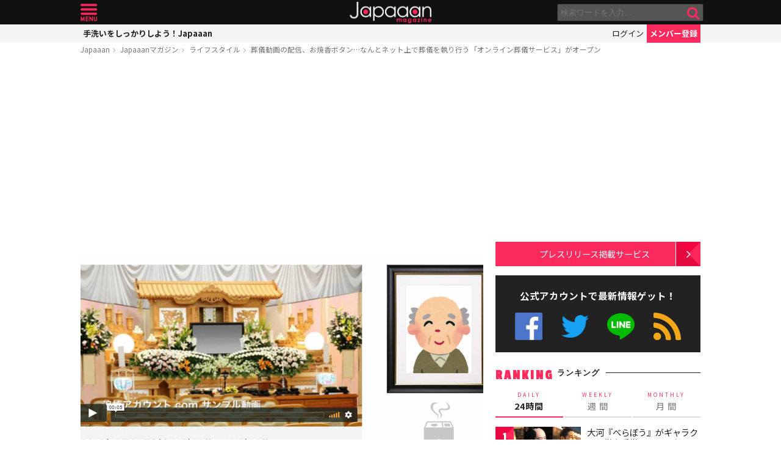

--- FILE ---
content_type: text/html; charset=UTF-8
request_url: https://mag.japaaan.com/ajax_rank?range=weekly
body_size: 3178
content:


<div class="items">

<article class="">
	<b class="rank">1</b>	<a href="https://mag.japaaan.com/archives/265222" title="『豊臣兄弟！』藤吉郎と小一郎の初恋の結末…史実から直(白石聖)と寧々(浜辺美波)の真逆の運命を辿る" class="thumb"><img loading="lazy" width="200" height="121" src="https://mag.japaaan.com/wp-content/uploads/2026/01/1c7d728b51e42040b818a966071b5986-200x121.jpg" data-src_="https://mag.japaaan.com/wp-content/uploads/2026/01/1c7d728b51e42040b818a966071b5986-200x121.jpg" alt="『豊臣兄弟！』藤吉郎と小一郎の初恋の結末…史実から直(白石聖)と寧々(浜辺美波)の真逆の運命を辿る"></a>
	<div>
	<h2><a href="https://mag.japaaan.com/archives/265222" title="『豊臣兄弟！』藤吉郎と小一郎の初恋の結末…史実から直(白石聖)と寧々(浜辺美波)の真逆の運命を辿る">『豊臣兄弟！』藤吉郎と小一郎の初恋の結末…史実から直(白石聖)と寧々(浜辺美波)の真逆の運命を辿る</a></h2>
	<span class="cat"><a href="https://mag.japaaan.com/" title=""></a></span>
	</div>
</article>

<article class="">
	<b class="rank">2</b>	<a href="https://mag.japaaan.com/archives/265613" title="『豊臣兄弟！』小一郎と直（白石聖）はその後どうなる？史実ベースで悲劇的末路や二人の子供を考察" class="thumb"><img loading="lazy" width="200" height="121" src="https://mag.japaaan.com/wp-content/uploads/2026/01/640417d587759ef5f7799be548ffe481-200x121.jpg" data-src_="https://mag.japaaan.com/wp-content/uploads/2026/01/640417d587759ef5f7799be548ffe481-200x121.jpg" alt="『豊臣兄弟！』小一郎と直（白石聖）はその後どうなる？史実ベースで悲劇的末路や二人の子供を考察"></a>
	<div>
	<h2><a href="https://mag.japaaan.com/archives/265613" title="『豊臣兄弟！』小一郎と直（白石聖）はその後どうなる？史実ベースで悲劇的末路や二人の子供を考察">『豊臣兄弟！』小一郎と直（白石聖）はその後どうなる？史実ベースで悲劇的末路や二人の子供を考察</a></h2>
	<span class="cat"><a href="https://mag.japaaan.com/" title=""></a></span>
	</div>
</article>

<article class="">
	<b class="rank">3</b>	<a href="https://mag.japaaan.com/archives/265136" title="【豊臣兄弟！】で織田信長(小栗旬)を刺客から守った丹羽兵蔵とは？史料『信長公記』に当時の記録が！" class="thumb"><img loading="lazy" width="200" height="121" src="https://mag.japaaan.com/wp-content/uploads/2026/01/3c96fcb90290a2da6773ecabd43d73a6-1-200x121.jpg" data-src_="https://mag.japaaan.com/wp-content/uploads/2026/01/3c96fcb90290a2da6773ecabd43d73a6-1-200x121.jpg" alt="【豊臣兄弟！】で織田信長(小栗旬)を刺客から守った丹羽兵蔵とは？史料『信長公記』に当時の記録が！"></a>
	<div>
	<h2><a href="https://mag.japaaan.com/archives/265136" title="【豊臣兄弟！】で織田信長(小栗旬)を刺客から守った丹羽兵蔵とは？史料『信長公記』に当時の記録が！">【豊臣兄弟！】で織田信長(小栗旬)を刺客から守った丹羽兵蔵とは？史料『信長公記』に当時の記録が！</a></h2>
	<span class="cat"><a href="https://mag.japaaan.com/" title=""></a></span>
	</div>
</article>

<article class="">
	<b class="rank">4</b>	<a href="https://mag.japaaan.com/archives/265248" title="江戸のインフラは先進国レベル！近代化に出遅れたはずの江戸時代、実は産業技術の高さにペリーも驚いていた" class="thumb"><img loading="lazy" width="200" height="121" src="https://mag.japaaan.com/wp-content/uploads/2026/01/koshashin-200x121.jpg" data-src_="https://mag.japaaan.com/wp-content/uploads/2026/01/koshashin-200x121.jpg" alt="江戸のインフラは先進国レベル！近代化に出遅れたはずの江戸時代、実は産業技術の高さにペリーも驚いていた"></a>
	<div>
	<h2><a href="https://mag.japaaan.com/archives/265248" title="江戸のインフラは先進国レベル！近代化に出遅れたはずの江戸時代、実は産業技術の高さにペリーも驚いていた">江戸のインフラは先進国レベル！近代化に出遅れたはずの江戸時代、実は産業技術の高さにペリーも驚いていた</a></h2>
	<span class="cat"><a href="https://mag.japaaan.com/" title=""></a></span>
	</div>
</article>

<article class="">
	<b class="rank">5</b>	<a href="https://mag.japaaan.com/archives/266610" title="大河『べらぼう』がギャラクシー賞を受賞！“べらぼうロス”が今だに絶えず人々の記憶に残り続ける理由" class="thumb"><img loading="lazy" width="200" height="121" src="https://mag.japaaan.com/wp-content/uploads/2026/01/fb96848b852d0409304a58a116438029-200x121.jpg" data-src_="https://mag.japaaan.com/wp-content/uploads/2026/01/fb96848b852d0409304a58a116438029-200x121.jpg" alt="大河『べらぼう』がギャラクシー賞を受賞！“べらぼうロス”が今だに絶えず人々の記憶に残り続ける理由"></a>
	<div>
	<h2><a href="https://mag.japaaan.com/archives/266610" title="大河『べらぼう』がギャラクシー賞を受賞！“べらぼうロス”が今だに絶えず人々の記憶に残り続ける理由">大河『べらぼう』がギャラクシー賞を受賞！“べらぼうロス”が今だに絶えず人々の記憶に残り続ける理由</a></h2>
	<span class="cat"><a href="https://mag.japaaan.com/" title=""></a></span>
	</div>
</article>

<article class="">
	<b class="rank">6</b>	<a href="https://mag.japaaan.com/archives/264980" title="超人気で完売中だったハローキティ、マイメロディ、クロミのキュートな“木製だるま”が遂に再発売決定！" class="thumb"><img loading="lazy" width="200" height="121" src="https://mag.japaaan.com/wp-content/uploads/2026/01/9129abe9766cd5bb36a3b42f95a338c1-200x121.jpg" data-src_="https://mag.japaaan.com/wp-content/uploads/2026/01/9129abe9766cd5bb36a3b42f95a338c1-200x121.jpg" alt="超人気で完売中だったハローキティ、マイメロディ、クロミのキュートな“木製だるま”が遂に再発売決定！"></a>
	<div>
	<h2><a href="https://mag.japaaan.com/archives/264980" title="超人気で完売中だったハローキティ、マイメロディ、クロミのキュートな“木製だるま”が遂に再発売決定！">超人気で完売中だったハローキティ、マイメロディ、クロミのキュートな“木製だるま”が遂に再発売決定！</a></h2>
	<span class="cat"><a href="https://mag.japaaan.com/" title=""></a></span>
	</div>
</article>

<article class="rank_bottom no7">
	<b class="rank">7</b>	<a href="https://mag.japaaan.com/archives/266429" title="【豊臣兄弟！】徳川家康(松下洸平)の妻になる豊臣 妹・あさひ(倉沢杏菜)との出会いと儚い結婚の結末" class="thumb"><img loading="lazy" width="200" height="121" src="https://mag.japaaan.com/wp-content/uploads/2026/01/b395c866ab3b2fc091425a3f8c70fb0b-1-200x121.jpg" data-src_="https://mag.japaaan.com/wp-content/uploads/2026/01/b395c866ab3b2fc091425a3f8c70fb0b-1-200x121.jpg" alt="【豊臣兄弟！】徳川家康(松下洸平)の妻になる豊臣 妹・あさひ(倉沢杏菜)との出会いと儚い結婚の結末"></a>
	<div>
	<h2><a href="https://mag.japaaan.com/archives/266429" title="【豊臣兄弟！】徳川家康(松下洸平)の妻になる豊臣 妹・あさひ(倉沢杏菜)との出会いと儚い結婚の結末">【豊臣兄弟！】徳川家康(松下洸平)の妻になる豊臣 妹・あさひ(倉沢杏菜)との出会いと儚い結婚の結末</a></h2>
	<span class="cat"><a href="https://mag.japaaan.com/" title=""></a></span>
	</div>
</article>

<article class="rank_bottom no8">
	<b class="rank">8</b>	<a href="https://mag.japaaan.com/archives/265323" title="『豊臣兄弟！』で藤吉郎を裏切った横川甚内（勝村政信）は実在した？調査した結果がコチラ" class="thumb"><img loading="lazy" width="200" height="121" src="https://mag.japaaan.com/wp-content/uploads/2026/01/imageeyecatch-200x121.jpg" data-src_="https://mag.japaaan.com/wp-content/uploads/2026/01/imageeyecatch-200x121.jpg" alt="『豊臣兄弟！』で藤吉郎を裏切った横川甚内（勝村政信）は実在した？調査した結果がコチラ"></a>
	<div>
	<h2><a href="https://mag.japaaan.com/archives/265323" title="『豊臣兄弟！』で藤吉郎を裏切った横川甚内（勝村政信）は実在した？調査した結果がコチラ">『豊臣兄弟！』で藤吉郎を裏切った横川甚内（勝村政信）は実在した？調査した結果がコチラ</a></h2>
	<span class="cat"><a href="https://mag.japaaan.com/" title=""></a></span>
	</div>
</article>

<article class="rank_bottom no9">
	<b class="rank">9</b>	<a href="https://mag.japaaan.com/archives/265856" title="『豊臣兄弟！』あれは不穏な伏線！？藤吉郎に容赦ない稽古をつけた城戸小左衛門の正体と今後の展開" class="thumb"><img loading="lazy" width="200" height="121" src="https://mag.japaaan.com/wp-content/uploads/2026/01/ebe052c97b861d8e12e36c895667c666-200x121.jpg" data-src_="https://mag.japaaan.com/wp-content/uploads/2026/01/ebe052c97b861d8e12e36c895667c666-200x121.jpg" alt="『豊臣兄弟！』あれは不穏な伏線！？藤吉郎に容赦ない稽古をつけた城戸小左衛門の正体と今後の展開"></a>
	<div>
	<h2><a href="https://mag.japaaan.com/archives/265856" title="『豊臣兄弟！』あれは不穏な伏線！？藤吉郎に容赦ない稽古をつけた城戸小左衛門の正体と今後の展開">『豊臣兄弟！』あれは不穏な伏線！？藤吉郎に容赦ない稽古をつけた城戸小左衛門の正体と今後の展開</a></h2>
	<span class="cat"><a href="https://mag.japaaan.com/" title=""></a></span>
	</div>
</article>

<article class="rank_bottom no10">
	<b class="rank">10</b>	<a href="https://mag.japaaan.com/archives/264936" title="「豊臣兄弟！」小一郎はなぜ藤吉郎を恐れた？信長お忍び現場作業！テンポの良さに期待大の第1回を考察" class="thumb"><img loading="lazy" width="200" height="121" src="https://mag.japaaan.com/wp-content/uploads/2026/01/d3cc455974add5bd85100ce87410e9bf-200x121.jpg" data-src_="https://mag.japaaan.com/wp-content/uploads/2026/01/d3cc455974add5bd85100ce87410e9bf-200x121.jpg" alt="「豊臣兄弟！」小一郎はなぜ藤吉郎を恐れた？信長お忍び現場作業！テンポの良さに期待大の第1回を考察"></a>
	<div>
	<h2><a href="https://mag.japaaan.com/archives/264936" title="「豊臣兄弟！」小一郎はなぜ藤吉郎を恐れた？信長お忍び現場作業！テンポの良さに期待大の第1回を考察">「豊臣兄弟！」小一郎はなぜ藤吉郎を恐れた？信長お忍び現場作業！テンポの良さに期待大の第1回を考察</a></h2>
	<span class="cat"><a href="https://mag.japaaan.com/" title=""></a></span>
	</div>
</article>

<article class="rank_bottom no11">
	<b class="rank">11</b>	<a href="https://mag.japaaan.com/archives/264956" title="「豊臣兄弟！」直が早くも結婚？信長は岩倉城攻め！次回1月11日放送のあらすじ＆場面写真、相関図が公開" class="thumb"><img loading="lazy" width="200" height="121" src="https://mag.japaaan.com/wp-content/uploads/2026/01/imgi_101_4LG611Z8VP-eyecatches_a0ad85c9a49796279082a0271b9dc8ea-200x121.jpg" data-src_="https://mag.japaaan.com/wp-content/uploads/2026/01/imgi_101_4LG611Z8VP-eyecatches_a0ad85c9a49796279082a0271b9dc8ea-200x121.jpg" alt="「豊臣兄弟！」直が早くも結婚？信長は岩倉城攻め！次回1月11日放送のあらすじ＆場面写真、相関図が公開"></a>
	<div>
	<h2><a href="https://mag.japaaan.com/archives/264956" title="「豊臣兄弟！」直が早くも結婚？信長は岩倉城攻め！次回1月11日放送のあらすじ＆場面写真、相関図が公開">「豊臣兄弟！」直が早くも結婚？信長は岩倉城攻め！次回1月11日放送のあらすじ＆場面写真、相関図が公開</a></h2>
	<span class="cat"><a href="https://mag.japaaan.com/" title=""></a></span>
	</div>
</article>

<article class="rank_bottom no12">
	<b class="rank">12</b>	<a href="https://mag.japaaan.com/archives/265792" title="仙台銘菓「萩の月」の冬季限定チョコ味「萩の調」が今年も期間限定で発売！" class="thumb"><img loading="lazy" width="200" height="121" src="https://mag.japaaan.com/wp-content/uploads/2026/01/2ad7fa2b4bc7b51536af7969d2d1fde0-1-200x121.jpg" data-src_="https://mag.japaaan.com/wp-content/uploads/2026/01/2ad7fa2b4bc7b51536af7969d2d1fde0-1-200x121.jpg" alt="仙台銘菓「萩の月」の冬季限定チョコ味「萩の調」が今年も期間限定で発売！"></a>
	<div>
	<h2><a href="https://mag.japaaan.com/archives/265792" title="仙台銘菓「萩の月」の冬季限定チョコ味「萩の調」が今年も期間限定で発売！">仙台銘菓「萩の月」の冬季限定チョコ味「萩の調」が今年も期間限定で発売！</a></h2>
	<span class="cat"><a href="https://mag.japaaan.com/" title=""></a></span>
	</div>
</article>

<article class="rank_bottom no13">
	<b class="rank">13</b>	<a href="https://mag.japaaan.com/archives/265546" title="『豊臣兄弟！』小一郎(仲野太賀)と直(白石聖)、身分違いの結婚？絶望から武士の道へ…第2回放送を考察" class="thumb"><img loading="lazy" width="200" height="121" src="https://mag.japaaan.com/wp-content/uploads/2026/01/419f7cf75ec47d3ea24b2d67150cbc57-200x121.jpg" data-src_="https://mag.japaaan.com/wp-content/uploads/2026/01/419f7cf75ec47d3ea24b2d67150cbc57-200x121.jpg" alt="『豊臣兄弟！』小一郎(仲野太賀)と直(白石聖)、身分違いの結婚？絶望から武士の道へ…第2回放送を考察"></a>
	<div>
	<h2><a href="https://mag.japaaan.com/archives/265546" title="『豊臣兄弟！』小一郎(仲野太賀)と直(白石聖)、身分違いの結婚？絶望から武士の道へ…第2回放送を考察">『豊臣兄弟！』小一郎(仲野太賀)と直(白石聖)、身分違いの結婚？絶望から武士の道へ…第2回放送を考察</a></h2>
	<span class="cat"><a href="https://mag.japaaan.com/" title=""></a></span>
	</div>
</article>

<article class="rank_bottom no14">
	<b class="rank">14</b>	<a href="https://mag.japaaan.com/archives/265579" title="「豊臣兄弟！」直が寧々の侍女に＆今川義元 登場！次回1月18日放送のあらすじ＆場面写真、相関図が公開" class="thumb"><img loading="lazy" width="200" height="121" src="https://mag.japaaan.com/wp-content/uploads/2026/01/imgi_90_5GNQ8QWWNV-eyecatches_c173bbec2db182baa1c123af09da00f6-200x121.jpg" data-src_="https://mag.japaaan.com/wp-content/uploads/2026/01/imgi_90_5GNQ8QWWNV-eyecatches_c173bbec2db182baa1c123af09da00f6-200x121.jpg" alt="「豊臣兄弟！」直が寧々の侍女に＆今川義元 登場！次回1月18日放送のあらすじ＆場面写真、相関図が公開"></a>
	<div>
	<h2><a href="https://mag.japaaan.com/archives/265579" title="「豊臣兄弟！」直が寧々の侍女に＆今川義元 登場！次回1月18日放送のあらすじ＆場面写真、相関図が公開">「豊臣兄弟！」直が寧々の侍女に＆今川義元 登場！次回1月18日放送のあらすじ＆場面写真、相関図が公開</a></h2>
	<span class="cat"><a href="https://mag.japaaan.com/" title=""></a></span>
	</div>
</article>

<article class="rank_bottom no15">
	<b class="rank">15</b>	<a href="https://mag.japaaan.com/archives/265398" title="桃べこ、野口英世べこ…福島の名物や著名人を“赤べこ化”！「福島べこ～ず2」新発売" class="thumb"><img loading="lazy" width="200" height="121" src="https://mag.japaaan.com/wp-content/uploads/2026/01/1d7565b45d77a1ef10edf9b2f64d4c97-200x121.jpg" data-src_="https://mag.japaaan.com/wp-content/uploads/2026/01/1d7565b45d77a1ef10edf9b2f64d4c97-200x121.jpg" alt="桃べこ、野口英世べこ…福島の名物や著名人を“赤べこ化”！「福島べこ～ず2」新発売"></a>
	<div>
	<h2><a href="https://mag.japaaan.com/archives/265398" title="桃べこ、野口英世べこ…福島の名物や著名人を“赤べこ化”！「福島べこ～ず2」新発売">桃べこ、野口英世べこ…福島の名物や著名人を“赤べこ化”！「福島べこ～ず2」新発売</a></h2>
	<span class="cat"><a href="https://mag.japaaan.com/" title=""></a></span>
	</div>
</article>

<article class="rank_bottom no16">
	<b class="rank">16</b>	<a href="https://mag.japaaan.com/archives/265153" title="葛飾北斎の名作「富嶽三十六景」の6作品がデザインされたルービックキューブ新発売" class="thumb"><img loading="lazy" width="200" height="121" src="https://mag.japaaan.com/wp-content/uploads/2026/01/hokusaicube-200x121.jpg" data-src_="https://mag.japaaan.com/wp-content/uploads/2026/01/hokusaicube-200x121.jpg" alt="葛飾北斎の名作「富嶽三十六景」の6作品がデザインされたルービックキューブ新発売"></a>
	<div>
	<h2><a href="https://mag.japaaan.com/archives/265153" title="葛飾北斎の名作「富嶽三十六景」の6作品がデザインされたルービックキューブ新発売">葛飾北斎の名作「富嶽三十六景」の6作品がデザインされたルービックキューブ新発売</a></h2>
	<span class="cat"><a href="https://mag.japaaan.com/" title=""></a></span>
	</div>
</article>

<article class="rank_bottom no17">
	<b class="rank">17</b>	<a href="https://mag.japaaan.com/archives/264855" title="“午年”だからこそ必ず初詣で行きたい！神様が騎乗する馬『御神馬』が見られる神社９選" class="thumb"><img loading="lazy" width="200" height="121" src="https://mag.japaaan.com/wp-content/uploads/2026/01/24363672_s-2-200x121.jpg" data-src_="https://mag.japaaan.com/wp-content/uploads/2026/01/24363672_s-2-200x121.jpg" alt="“午年”だからこそ必ず初詣で行きたい！神様が騎乗する馬『御神馬』が見られる神社９選"></a>
	<div>
	<h2><a href="https://mag.japaaan.com/archives/264855" title="“午年”だからこそ必ず初詣で行きたい！神様が騎乗する馬『御神馬』が見られる神社９選">“午年”だからこそ必ず初詣で行きたい！神様が騎乗する馬『御神馬』が見られる神社９選</a></h2>
	<span class="cat"><a href="https://mag.japaaan.com/" title=""></a></span>
	</div>
</article>

<article class="rank_bottom no18">
	<b class="rank">18</b>	<a href="https://mag.japaaan.com/archives/265741" title="【豊臣兄弟！】何故、宮澤エマがともにキャスティングされたのか？阿波局との共通点から今後の展開を予想" class="thumb"><img loading="lazy" width="200" height="121" src="https://mag.japaaan.com/wp-content/uploads/2026/01/098f8e48452068a01c3ba2c3705583f8-200x121.jpg" data-src_="https://mag.japaaan.com/wp-content/uploads/2026/01/098f8e48452068a01c3ba2c3705583f8-200x121.jpg" alt="【豊臣兄弟！】何故、宮澤エマがともにキャスティングされたのか？阿波局との共通点から今後の展開を予想"></a>
	<div>
	<h2><a href="https://mag.japaaan.com/archives/265741" title="【豊臣兄弟！】何故、宮澤エマがともにキャスティングされたのか？阿波局との共通点から今後の展開を予想">【豊臣兄弟！】何故、宮澤エマがともにキャスティングされたのか？阿波局との共通点から今後の展開を予想</a></h2>
	<span class="cat"><a href="https://mag.japaaan.com/" title=""></a></span>
	</div>
</article>

<article class="rank_bottom no19">
	<b class="rank">19</b>	<a href="https://mag.japaaan.com/archives/265540" title="【豊臣兄弟！】で近々描かれる「桶狭間の戦い」少数の織田軍が奇襲で勝利…がほぼ創作といえる理由" class="thumb"><img loading="lazy" width="200" height="121" src="https://mag.japaaan.com/wp-content/uploads/2026/01/82d0f48121d2e42a46a0a1343f11f796-200x121.jpg" data-src_="https://mag.japaaan.com/wp-content/uploads/2026/01/82d0f48121d2e42a46a0a1343f11f796-200x121.jpg" alt="【豊臣兄弟！】で近々描かれる「桶狭間の戦い」少数の織田軍が奇襲で勝利…がほぼ創作といえる理由"></a>
	<div>
	<h2><a href="https://mag.japaaan.com/archives/265540" title="【豊臣兄弟！】で近々描かれる「桶狭間の戦い」少数の織田軍が奇襲で勝利…がほぼ創作といえる理由">【豊臣兄弟！】で近々描かれる「桶狭間の戦い」少数の織田軍が奇襲で勝利…がほぼ創作といえる理由</a></h2>
	<span class="cat"><a href="https://mag.japaaan.com/" title=""></a></span>
	</div>
</article>

<article class="rank_bottom no20">
	<b class="rank">20</b>	<a href="https://mag.japaaan.com/archives/265884" title="『豊臣兄弟！』迫る「桶狭間の戦い」史実では藤吉郎と小一郎はどのような役割を果たしたのか？" class="thumb"><img loading="lazy" width="200" height="121" src="https://mag.japaaan.com/wp-content/uploads/2026/01/78c340b571569228601ca08d96e17a59-200x121.jpg" data-src_="https://mag.japaaan.com/wp-content/uploads/2026/01/78c340b571569228601ca08d96e17a59-200x121.jpg" alt="『豊臣兄弟！』迫る「桶狭間の戦い」史実では藤吉郎と小一郎はどのような役割を果たしたのか？"></a>
	<div>
	<h2><a href="https://mag.japaaan.com/archives/265884" title="『豊臣兄弟！』迫る「桶狭間の戦い」史実では藤吉郎と小一郎はどのような役割を果たしたのか？">『豊臣兄弟！』迫る「桶狭間の戦い」史実では藤吉郎と小一郎はどのような役割を果たしたのか？</a></h2>
	<span class="cat"><a href="https://mag.japaaan.com/" title=""></a></span>
	</div>
</article>
</div>


--- FILE ---
content_type: text/html; charset=UTF-8
request_url: https://mag.japaaan.com/ajax_rank?range=monthly
body_size: 3256
content:


<div class="items">

<article class="">
	<b class="rank">1</b>	<a href="https://mag.japaaan.com/archives/261926" title="朝ドラ「ばけばけ」史実でトキとの関係は？松江中の生徒 小谷春夫のモデル、小泉八雲の愛弟子・大谷正信の生涯" class="thumb"><img loading="lazy" width="200" height="121" src="https://mag.japaaan.com/wp-content/uploads/2025/12/IMG_5980_image-200x121.jpg" data-src_="https://mag.japaaan.com/wp-content/uploads/2025/12/IMG_5980_image-200x121.jpg" alt="朝ドラ「ばけばけ」史実でトキとの関係は？松江中の生徒 小谷春夫のモデル、小泉八雲の愛弟子・大谷正信の生涯"></a>
	<div>
	<h2><a href="https://mag.japaaan.com/archives/261926" title="朝ドラ「ばけばけ」史実でトキとの関係は？松江中の生徒 小谷春夫のモデル、小泉八雲の愛弟子・大谷正信の生涯">朝ドラ「ばけばけ」史実でトキとの関係は？松江中の生徒 小谷春夫のモデル、小泉八雲の愛弟子・大谷正信の生涯</a></h2>
	<span class="cat"><a href="https://mag.japaaan.com/" title=""></a></span>
	</div>
</article>

<article class="">
	<b class="rank">2</b>	<a href="https://mag.japaaan.com/archives/263300" title="【べらぼう】最終回に瀬川(小芝風花)登場！？史実での瀬川と鳥山検校のその後と視聴者の声" class="thumb"><img loading="lazy" width="200" height="121" src="https://mag.japaaan.com/wp-content/uploads/2025/12/0b8b843300f0cac24182e101b68db49c-200x121.jpg" data-src_="https://mag.japaaan.com/wp-content/uploads/2025/12/0b8b843300f0cac24182e101b68db49c-200x121.jpg" alt="【べらぼう】最終回に瀬川(小芝風花)登場！？史実での瀬川と鳥山検校のその後と視聴者の声"></a>
	<div>
	<h2><a href="https://mag.japaaan.com/archives/263300" title="【べらぼう】最終回に瀬川(小芝風花)登場！？史実での瀬川と鳥山検校のその後と視聴者の声">【べらぼう】最終回に瀬川(小芝風花)登場！？史実での瀬川と鳥山検校のその後と視聴者の声</a></h2>
	<span class="cat"><a href="https://mag.japaaan.com/" title=""></a></span>
	</div>
</article>

<article class="">
	<b class="rank">3</b>	<a href="https://mag.japaaan.com/archives/265222" title="『豊臣兄弟！』藤吉郎と小一郎の初恋の結末…史実から直(白石聖)と寧々(浜辺美波)の真逆の運命を辿る" class="thumb"><img loading="lazy" width="200" height="121" src="https://mag.japaaan.com/wp-content/uploads/2026/01/1c7d728b51e42040b818a966071b5986-200x121.jpg" data-src_="https://mag.japaaan.com/wp-content/uploads/2026/01/1c7d728b51e42040b818a966071b5986-200x121.jpg" alt="『豊臣兄弟！』藤吉郎と小一郎の初恋の結末…史実から直(白石聖)と寧々(浜辺美波)の真逆の運命を辿る"></a>
	<div>
	<h2><a href="https://mag.japaaan.com/archives/265222" title="『豊臣兄弟！』藤吉郎と小一郎の初恋の結末…史実から直(白石聖)と寧々(浜辺美波)の真逆の運命を辿る">『豊臣兄弟！』藤吉郎と小一郎の初恋の結末…史実から直(白石聖)と寧々(浜辺美波)の真逆の運命を辿る</a></h2>
	<span class="cat"><a href="https://mag.japaaan.com/" title=""></a></span>
	</div>
</article>

<article class="">
	<b class="rank">4</b>	<a href="https://mag.japaaan.com/archives/265613" title="『豊臣兄弟！』小一郎と直（白石聖）はその後どうなる？史実ベースで悲劇的末路や二人の子供を考察" class="thumb"><img loading="lazy" width="200" height="121" src="https://mag.japaaan.com/wp-content/uploads/2026/01/640417d587759ef5f7799be548ffe481-200x121.jpg" data-src_="https://mag.japaaan.com/wp-content/uploads/2026/01/640417d587759ef5f7799be548ffe481-200x121.jpg" alt="『豊臣兄弟！』小一郎と直（白石聖）はその後どうなる？史実ベースで悲劇的末路や二人の子供を考察"></a>
	<div>
	<h2><a href="https://mag.japaaan.com/archives/265613" title="『豊臣兄弟！』小一郎と直（白石聖）はその後どうなる？史実ベースで悲劇的末路や二人の子供を考察">『豊臣兄弟！』小一郎と直（白石聖）はその後どうなる？史実ベースで悲劇的末路や二人の子供を考察</a></h2>
	<span class="cat"><a href="https://mag.japaaan.com/" title=""></a></span>
	</div>
</article>

<article class="">
	<b class="rank">5</b>	<a href="https://mag.japaaan.com/archives/262738" title="【べらぼう】写楽の絵で後世に…強烈なインパクトを残した“グニャ富”こと中山富三郎(坂口涼太郎)は何者？" class="thumb"><img loading="lazy" width="200" height="121" src="https://mag.japaaan.com/wp-content/uploads/2025/12/c34f46e0a111eaaada7d8901ed9f44f0-200x121.jpg" data-src_="https://mag.japaaan.com/wp-content/uploads/2025/12/c34f46e0a111eaaada7d8901ed9f44f0-200x121.jpg" alt="【べらぼう】写楽の絵で後世に…強烈なインパクトを残した“グニャ富”こと中山富三郎(坂口涼太郎)は何者？"></a>
	<div>
	<h2><a href="https://mag.japaaan.com/archives/262738" title="【べらぼう】写楽の絵で後世に…強烈なインパクトを残した“グニャ富”こと中山富三郎(坂口涼太郎)は何者？">【べらぼう】写楽の絵で後世に…強烈なインパクトを残した“グニャ富”こと中山富三郎(坂口涼太郎)は何者？</a></h2>
	<span class="cat"><a href="https://mag.japaaan.com/" title=""></a></span>
	</div>
</article>

<article class="">
	<b class="rank">6</b>	<a href="https://mag.japaaan.com/archives/261932" title="朝ドラ「ばけばけ」実際に小泉八雲と親交、恋愛関係は？江藤リヨ（北香那）のモデル・籠手田よし子の生涯" class="thumb"><img loading="lazy" width="200" height="121" src="https://mag.japaaan.com/wp-content/uploads/2025/11/IMG_6056_image-200x121.jpg" data-src_="https://mag.japaaan.com/wp-content/uploads/2025/11/IMG_6056_image-200x121.jpg" alt="朝ドラ「ばけばけ」実際に小泉八雲と親交、恋愛関係は？江藤リヨ（北香那）のモデル・籠手田よし子の生涯"></a>
	<div>
	<h2><a href="https://mag.japaaan.com/archives/261932" title="朝ドラ「ばけばけ」実際に小泉八雲と親交、恋愛関係は？江藤リヨ（北香那）のモデル・籠手田よし子の生涯">朝ドラ「ばけばけ」実際に小泉八雲と親交、恋愛関係は？江藤リヨ（北香那）のモデル・籠手田よし子の生涯</a></h2>
	<span class="cat"><a href="https://mag.japaaan.com/" title=""></a></span>
	</div>
</article>

<article class="rank_bottom no7">
	<b class="rank">7</b>	<a href="https://mag.japaaan.com/archives/262530" title="「べらぼう」歌麿の肩組みにネット歓喜！大崎が毒饅頭を食べた理由、グニャ富とは？史実を元に解説" class="thumb"><img loading="lazy" width="200" height="121" src="https://mag.japaaan.com/wp-content/uploads/2025/12/cf604c648adbc4269a9337bf8e5ad22b-200x121.jpg" data-src_="https://mag.japaaan.com/wp-content/uploads/2025/12/cf604c648adbc4269a9337bf8e5ad22b-200x121.jpg" alt="「べらぼう」歌麿の肩組みにネット歓喜！大崎が毒饅頭を食べた理由、グニャ富とは？史実を元に解説"></a>
	<div>
	<h2><a href="https://mag.japaaan.com/archives/262530" title="「べらぼう」歌麿の肩組みにネット歓喜！大崎が毒饅頭を食べた理由、グニャ富とは？史実を元に解説">「べらぼう」歌麿の肩組みにネット歓喜！大崎が毒饅頭を食べた理由、グニャ富とは？史実を元に解説</a></h2>
	<span class="cat"><a href="https://mag.japaaan.com/" title=""></a></span>
	</div>
</article>

<article class="rank_bottom no8">
	<b class="rank">8</b>	<a href="https://mag.japaaan.com/archives/265136" title="【豊臣兄弟！】で織田信長(小栗旬)を刺客から守った丹羽兵蔵とは？史料『信長公記』に当時の記録が！" class="thumb"><img loading="lazy" width="200" height="121" src="https://mag.japaaan.com/wp-content/uploads/2026/01/3c96fcb90290a2da6773ecabd43d73a6-1-200x121.jpg" data-src_="https://mag.japaaan.com/wp-content/uploads/2026/01/3c96fcb90290a2da6773ecabd43d73a6-1-200x121.jpg" alt="【豊臣兄弟！】で織田信長(小栗旬)を刺客から守った丹羽兵蔵とは？史料『信長公記』に当時の記録が！"></a>
	<div>
	<h2><a href="https://mag.japaaan.com/archives/265136" title="【豊臣兄弟！】で織田信長(小栗旬)を刺客から守った丹羽兵蔵とは？史料『信長公記』に当時の記録が！">【豊臣兄弟！】で織田信長(小栗旬)を刺客から守った丹羽兵蔵とは？史料『信長公記』に当時の記録が！</a></h2>
	<span class="cat"><a href="https://mag.japaaan.com/" title=""></a></span>
	</div>
</article>

<article class="rank_bottom no9">
	<b class="rank">9</b>	<a href="https://mag.japaaan.com/archives/263990" title="『べらぼう』は終わらない！総集編の放送前に心に残った感動の名場面を振り返る【吉原・遊女編】" class="thumb"><img loading="lazy" width="200" height="121" src="https://mag.japaaan.com/wp-content/uploads/2025/12/04afebb8ac4cf0d923cf184777176ffb-200x121.jpg" data-src_="https://mag.japaaan.com/wp-content/uploads/2025/12/04afebb8ac4cf0d923cf184777176ffb-200x121.jpg" alt="『べらぼう』は終わらない！総集編の放送前に心に残った感動の名場面を振り返る【吉原・遊女編】"></a>
	<div>
	<h2><a href="https://mag.japaaan.com/archives/263990" title="『べらぼう』は終わらない！総集編の放送前に心に残った感動の名場面を振り返る【吉原・遊女編】">『べらぼう』は終わらない！総集編の放送前に心に残った感動の名場面を振り返る【吉原・遊女編】</a></h2>
	<span class="cat"><a href="https://mag.japaaan.com/" title=""></a></span>
	</div>
</article>

<article class="rank_bottom no10">
	<b class="rank">10</b>	<a href="https://mag.japaaan.com/archives/262230" title="徳川幕府、威信失墜の始まり「天保の改革」――水野忠邦の失策と薩摩・長州の成功を比較" class="thumb"><img loading="lazy" width="200" height="121" src="https://mag.japaaan.com/wp-content/uploads/2025/11/ff5835093d4bd456632ffe37943e2bbf-200x121.jpg" data-src_="https://mag.japaaan.com/wp-content/uploads/2025/11/ff5835093d4bd456632ffe37943e2bbf-200x121.jpg" alt="徳川幕府、威信失墜の始まり「天保の改革」――水野忠邦の失策と薩摩・長州の成功を比較"></a>
	<div>
	<h2><a href="https://mag.japaaan.com/archives/262230" title="徳川幕府、威信失墜の始まり「天保の改革」――水野忠邦の失策と薩摩・長州の成功を比較">徳川幕府、威信失墜の始まり「天保の改革」――水野忠邦の失策と薩摩・長州の成功を比較</a></h2>
	<span class="cat"><a href="https://mag.japaaan.com/" title=""></a></span>
	</div>
</article>

<article class="rank_bottom no11">
	<b class="rank">11</b>	<a href="https://mag.japaaan.com/archives/265248" title="江戸のインフラは先進国レベル！近代化に出遅れたはずの江戸時代、実は産業技術の高さにペリーも驚いていた" class="thumb"><img loading="lazy" width="200" height="121" src="https://mag.japaaan.com/wp-content/uploads/2026/01/koshashin-200x121.jpg" data-src_="https://mag.japaaan.com/wp-content/uploads/2026/01/koshashin-200x121.jpg" alt="江戸のインフラは先進国レベル！近代化に出遅れたはずの江戸時代、実は産業技術の高さにペリーも驚いていた"></a>
	<div>
	<h2><a href="https://mag.japaaan.com/archives/265248" title="江戸のインフラは先進国レベル！近代化に出遅れたはずの江戸時代、実は産業技術の高さにペリーも驚いていた">江戸のインフラは先進国レベル！近代化に出遅れたはずの江戸時代、実は産業技術の高さにペリーも驚いていた</a></h2>
	<span class="cat"><a href="https://mag.japaaan.com/" title=""></a></span>
	</div>
</article>

<article class="rank_bottom no12">
	<b class="rank">12</b>	<a href="https://mag.japaaan.com/archives/266610" title="大河『べらぼう』がギャラクシー賞を受賞！“べらぼうロス”が今だに絶えず人々の記憶に残り続ける理由" class="thumb"><img loading="lazy" width="200" height="121" src="https://mag.japaaan.com/wp-content/uploads/2026/01/fb96848b852d0409304a58a116438029-200x121.jpg" data-src_="https://mag.japaaan.com/wp-content/uploads/2026/01/fb96848b852d0409304a58a116438029-200x121.jpg" alt="大河『べらぼう』がギャラクシー賞を受賞！“べらぼうロス”が今だに絶えず人々の記憶に残り続ける理由"></a>
	<div>
	<h2><a href="https://mag.japaaan.com/archives/266610" title="大河『べらぼう』がギャラクシー賞を受賞！“べらぼうロス”が今だに絶えず人々の記憶に残り続ける理由">大河『べらぼう』がギャラクシー賞を受賞！“べらぼうロス”が今だに絶えず人々の記憶に残り続ける理由</a></h2>
	<span class="cat"><a href="https://mag.japaaan.com/" title=""></a></span>
	</div>
</article>

<article class="rank_bottom no13">
	<b class="rank">13</b>	<a href="https://mag.japaaan.com/archives/264980" title="超人気で完売中だったハローキティ、マイメロディ、クロミのキュートな“木製だるま”が遂に再発売決定！" class="thumb"><img loading="lazy" width="200" height="121" src="https://mag.japaaan.com/wp-content/uploads/2026/01/9129abe9766cd5bb36a3b42f95a338c1-200x121.jpg" data-src_="https://mag.japaaan.com/wp-content/uploads/2026/01/9129abe9766cd5bb36a3b42f95a338c1-200x121.jpg" alt="超人気で完売中だったハローキティ、マイメロディ、クロミのキュートな“木製だるま”が遂に再発売決定！"></a>
	<div>
	<h2><a href="https://mag.japaaan.com/archives/264980" title="超人気で完売中だったハローキティ、マイメロディ、クロミのキュートな“木製だるま”が遂に再発売決定！">超人気で完売中だったハローキティ、マイメロディ、クロミのキュートな“木製だるま”が遂に再発売決定！</a></h2>
	<span class="cat"><a href="https://mag.japaaan.com/" title=""></a></span>
	</div>
</article>

<article class="rank_bottom no14">
	<b class="rank">14</b>	<a href="https://mag.japaaan.com/archives/262758" title="新選組＝“剣豪集団”は誤解！西洋戦術、斬らずに捕縛、近藤勇は政治家…最新研究の成果で見えた実像" class="thumb"><img loading="lazy" width="200" height="121" src="https://mag.japaaan.com/wp-content/uploads/2025/12/Kondo_Isami02-1-200x121.jpg" data-src_="https://mag.japaaan.com/wp-content/uploads/2025/12/Kondo_Isami02-1-200x121.jpg" alt="新選組＝“剣豪集団”は誤解！西洋戦術、斬らずに捕縛、近藤勇は政治家…最新研究の成果で見えた実像"></a>
	<div>
	<h2><a href="https://mag.japaaan.com/archives/262758" title="新選組＝“剣豪集団”は誤解！西洋戦術、斬らずに捕縛、近藤勇は政治家…最新研究の成果で見えた実像">新選組＝“剣豪集団”は誤解！西洋戦術、斬らずに捕縛、近藤勇は政治家…最新研究の成果で見えた実像</a></h2>
	<span class="cat"><a href="https://mag.japaaan.com/" title=""></a></span>
	</div>
</article>

<article class="rank_bottom no15">
	<b class="rank">15</b>	<a href="https://mag.japaaan.com/archives/262221" title="【豊臣兄弟！】に登場か？キャストは？豊臣秀長を支えるも非業の最期を遂げた武将・羽田正親の生涯" class="thumb"><img loading="lazy" width="200" height="121" src="https://mag.japaaan.com/wp-content/uploads/2025/11/e8c78db932af7342727915d01f88bc9c-200x121.jpg" data-src_="https://mag.japaaan.com/wp-content/uploads/2025/11/e8c78db932af7342727915d01f88bc9c-200x121.jpg" alt="【豊臣兄弟！】に登場か？キャストは？豊臣秀長を支えるも非業の最期を遂げた武将・羽田正親の生涯"></a>
	<div>
	<h2><a href="https://mag.japaaan.com/archives/262221" title="【豊臣兄弟！】に登場か？キャストは？豊臣秀長を支えるも非業の最期を遂げた武将・羽田正親の生涯">【豊臣兄弟！】に登場か？キャストは？豊臣秀長を支えるも非業の最期を遂げた武将・羽田正親の生涯</a></h2>
	<span class="cat"><a href="https://mag.japaaan.com/" title=""></a></span>
	</div>
</article>

<article class="rank_bottom no16">
	<b class="rank">16</b>	<a href="https://mag.japaaan.com/archives/262429" title="『べらぼう』蔦重の“初恋の師匠”で最長の相棒！北尾重政の影の功労者ぶりを史実とドラマから探る" class="thumb"><img loading="lazy" width="200" height="121" src="https://mag.japaaan.com/wp-content/uploads/2025/11/kitao-200x121.jpg" data-src_="https://mag.japaaan.com/wp-content/uploads/2025/11/kitao-200x121.jpg" alt="『べらぼう』蔦重の“初恋の師匠”で最長の相棒！北尾重政の影の功労者ぶりを史実とドラマから探る"></a>
	<div>
	<h2><a href="https://mag.japaaan.com/archives/262429" title="『べらぼう』蔦重の“初恋の師匠”で最長の相棒！北尾重政の影の功労者ぶりを史実とドラマから探る">『べらぼう』蔦重の“初恋の師匠”で最長の相棒！北尾重政の影の功労者ぶりを史実とドラマから探る</a></h2>
	<span class="cat"><a href="https://mag.japaaan.com/" title=""></a></span>
	</div>
</article>

<article class="rank_bottom no17">
	<b class="rank">17</b>	<a href="https://mag.japaaan.com/archives/260586" title="幕末「松下村塾」の誤解── 吉田松陰は創設者でもなく、指導期間もわずか、塾生名簿すらなかった" class="thumb"><img loading="lazy" width="200" height="121" src="https://mag.japaaan.com/wp-content/uploads/2025/11/499a23557c13bf363fb0b9af0a3a14aa-200x121.jpg" data-src_="https://mag.japaaan.com/wp-content/uploads/2025/11/499a23557c13bf363fb0b9af0a3a14aa-200x121.jpg" alt="幕末「松下村塾」の誤解── 吉田松陰は創設者でもなく、指導期間もわずか、塾生名簿すらなかった"></a>
	<div>
	<h2><a href="https://mag.japaaan.com/archives/260586" title="幕末「松下村塾」の誤解── 吉田松陰は創設者でもなく、指導期間もわずか、塾生名簿すらなかった">幕末「松下村塾」の誤解── 吉田松陰は創設者でもなく、指導期間もわずか、塾生名簿すらなかった</a></h2>
	<span class="cat"><a href="https://mag.japaaan.com/" title=""></a></span>
	</div>
</article>

<article class="rank_bottom no18">
	<b class="rank">18</b>	<a href="https://mag.japaaan.com/archives/266429" title="【豊臣兄弟！】徳川家康(松下洸平)の妻になる豊臣 妹・あさひ(倉沢杏菜)との出会いと儚い結婚の結末" class="thumb"><img loading="lazy" width="200" height="121" src="https://mag.japaaan.com/wp-content/uploads/2026/01/b395c866ab3b2fc091425a3f8c70fb0b-1-200x121.jpg" data-src_="https://mag.japaaan.com/wp-content/uploads/2026/01/b395c866ab3b2fc091425a3f8c70fb0b-1-200x121.jpg" alt="【豊臣兄弟！】徳川家康(松下洸平)の妻になる豊臣 妹・あさひ(倉沢杏菜)との出会いと儚い結婚の結末"></a>
	<div>
	<h2><a href="https://mag.japaaan.com/archives/266429" title="【豊臣兄弟！】徳川家康(松下洸平)の妻になる豊臣 妹・あさひ(倉沢杏菜)との出会いと儚い結婚の結末">【豊臣兄弟！】徳川家康(松下洸平)の妻になる豊臣 妹・あさひ(倉沢杏菜)との出会いと儚い結婚の結末</a></h2>
	<span class="cat"><a href="https://mag.japaaan.com/" title=""></a></span>
	</div>
</article>

<article class="rank_bottom no19">
	<b class="rank">19</b>	<a href="https://mag.japaaan.com/archives/262991" title="『べらぼう』大河史上に残る“おさらばえ”…もう一度逢いたい瀬川(小芝風花)、涙腺崩壊の名場面10選【後編】" class="thumb"><img loading="lazy" width="200" height="121" src="https://mag.japaaan.com/wp-content/uploads/2025/12/474755cef3c301e5a7a8cb0c07738718-200x121.jpg" data-src_="https://mag.japaaan.com/wp-content/uploads/2025/12/474755cef3c301e5a7a8cb0c07738718-200x121.jpg" alt="『べらぼう』大河史上に残る“おさらばえ”…もう一度逢いたい瀬川(小芝風花)、涙腺崩壊の名場面10選【後編】"></a>
	<div>
	<h2><a href="https://mag.japaaan.com/archives/262991" title="『べらぼう』大河史上に残る“おさらばえ”…もう一度逢いたい瀬川(小芝風花)、涙腺崩壊の名場面10選【後編】">『べらぼう』大河史上に残る“おさらばえ”…もう一度逢いたい瀬川(小芝風花)、涙腺崩壊の名場面10選【後編】</a></h2>
	<span class="cat"><a href="https://mag.japaaan.com/" title=""></a></span>
	</div>
</article>

<article class="rank_bottom no20">
	<b class="rank">20</b>	<a href="https://mag.japaaan.com/archives/262964" title="『べらぼう』残りわずか２話！もう一度逢いたい蔦重のソウルメイト瀬川(小芝風花)、涙腺崩壊の名場面10選【前編】" class="thumb"><img loading="lazy" width="200" height="121" src="https://mag.japaaan.com/wp-content/uploads/2025/12/7ac04dc3dbbde81e730193e5e4e1e011-1-200x121.jpg" data-src_="https://mag.japaaan.com/wp-content/uploads/2025/12/7ac04dc3dbbde81e730193e5e4e1e011-1-200x121.jpg" alt="『べらぼう』残りわずか２話！もう一度逢いたい蔦重のソウルメイト瀬川(小芝風花)、涙腺崩壊の名場面10選【前編】"></a>
	<div>
	<h2><a href="https://mag.japaaan.com/archives/262964" title="『べらぼう』残りわずか２話！もう一度逢いたい蔦重のソウルメイト瀬川(小芝風花)、涙腺崩壊の名場面10選【前編】">『べらぼう』残りわずか２話！もう一度逢いたい蔦重のソウルメイト瀬川(小芝風花)、涙腺崩壊の名場面10選【前編】</a></h2>
	<span class="cat"><a href="https://mag.japaaan.com/" title=""></a></span>
	</div>
</article>
</div>


--- FILE ---
content_type: text/html; charset=UTF-8
request_url: https://mag.japaaan.com/con/card/2906/magazine
body_size: 464
content:
<div class="insert-card">

	<div class="thumb">
		<a href="https://www.japaaan.com/card/2906" class=" tp" style="background:#ffffff;">
					<img src="https://www.japaaan.com/file/medium/4207_5cbebef2e16ca.jpg" />
				</a>


			
		
	</div>
	
	<h2><a href="https://www.japaaan.com/card/2906" title="オンライン葬儀サービス「追悼アカウント.com」" >オンライン葬儀サービス「追悼アカウント.com」</a></h2>
	
	<div class="cat" title="ライフスタイル"><i class="fa fa-home"></i>ライフスタイル</div>


			<div><a class="follow_card nofollow" href="#" data-id="2906" data-view="list"><i class="fa fa-check-circle-o"></i> <span>最新情報をゲット</span></a></div>
	
	

	<ul class="meta">
		<li title="プロジェクト"><i class="fa fa-users"></i></li>

	
	
	</ul>

	
</div>





--- FILE ---
content_type: text/html; charset=utf-8
request_url: https://www.google.com/recaptcha/api2/aframe
body_size: 266
content:
<!DOCTYPE HTML><html><head><meta http-equiv="content-type" content="text/html; charset=UTF-8"></head><body><script nonce="18i5wK990QS2sW7grIafRw">/** Anti-fraud and anti-abuse applications only. See google.com/recaptcha */ try{var clients={'sodar':'https://pagead2.googlesyndication.com/pagead/sodar?'};window.addEventListener("message",function(a){try{if(a.source===window.parent){var b=JSON.parse(a.data);var c=clients[b['id']];if(c){var d=document.createElement('img');d.src=c+b['params']+'&rc='+(localStorage.getItem("rc::a")?sessionStorage.getItem("rc::b"):"");window.document.body.appendChild(d);sessionStorage.setItem("rc::e",parseInt(sessionStorage.getItem("rc::e")||0)+1);localStorage.setItem("rc::h",'1769296876243');}}}catch(b){}});window.parent.postMessage("_grecaptcha_ready", "*");}catch(b){}</script></body></html>